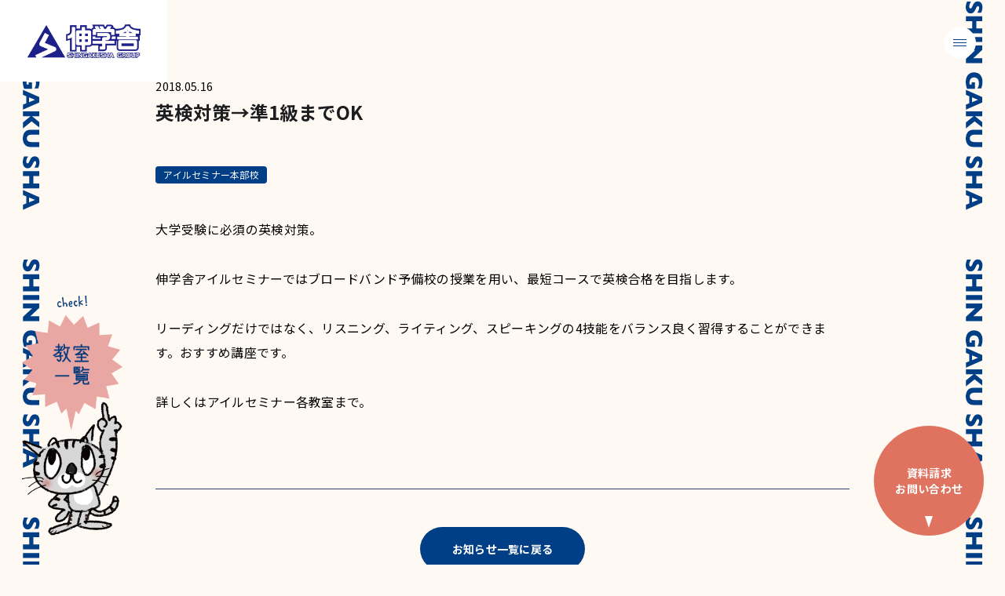

--- FILE ---
content_type: text/html; charset=UTF-8
request_url: http://www.shingakusha-gp.co.jp/2018/05/16/%E8%8B%B1%E6%A4%9C%E5%AF%BE%E7%AD%96%E2%86%92%E6%BA%961%E7%B4%9A%E3%81%BE%E3%81%A7ok/
body_size: 12195
content:
<!DOCTYPE html>
<html lang="ja">

<head prefix="og: http://ogp.me/ns#">
  <meta charset="UTF-8">
<meta name="viewport" content="width=device-width,initial-scale=1">

  <!-- Google Tag Manager -->
  <script>(function (w, d, s, l, i) {
      w[l] = w[l] || []; w[l].push({
          'gtm.start':
              new Date().getTime(), event: 'gtm.js'
      }); var f = d.getElementsByTagName(s)[0],
          j = d.createElement(s), dl = l != 'dataLayer' ? '&l=' + l : ''; j.async = true; j.src =
              'https://www.googletagmanager.com/gtm.js?id=' + i + dl; f.parentNode.insertBefore(j, f);
  })(window, document, 'script', 'dataLayer', 'GTM-KLJHZHZ8');</script>
  <!-- End Google Tag Manager -->
    <script>
  (function() {
    function main(aTags) {
      var cdn_url = 'https://cdn.formaid.jp/js/index.min.js';
      var clickTargets = [
        {
          regexUrls: ['https://www.shingakusha-gp.co.jp/contact'],  // 対象のURLの正規表現
          scenarioId: 'b14d0a1e-12e5-4ca5-ab95-a0453e1ecf17',
          displayMode: 'modal',
          showBanner: false,
          zIndex: 100000,
          formaidOpenEventName: 'formaid_お問い合わせopen',
          formaidShowitemEventName: '',
          formaidAnsweritemEventName: '',
          formaidShowConfirmEventName: '',
          formaidCvEventName: 'formaid_お問い合わせcv',
          aTags: [],
          id: Math.random().toString(32).substring(2),
        }
      ];

      // 対象のaタグをclickTargetに追加
      clickTargets.forEach(function (clickTarget) {
        aTags.forEach(function (aTag) {
          // すでに処理済みのaTagはスキップする
          if (aTag.getAttribute('formaid-processed') === 'true') {
            return;
          }

          var absoluteUrl = new URL(aTag.href, document.location.href);

          // gtm_debugを削除
          absoluteUrl.searchParams.delete("gtm_debug");

          var isMatch = clickTarget['regexUrls'].some(function (regex) {
            return RegExp(regex).test(decodeURIComponent(absoluteUrl.href));
          })
          if (isMatch) {
            clickTarget.aTags.push(aTag);
            // aTagが処理済みであることを示すフラグをセット
            aTag.setAttribute('formaid-processed', 'true');
          }
        });
      });

      // 対象が1件も存在しない場合はformaidを読み込む前に終了
      if (!(clickTargets.some(function (clickTarget) {
        return clickTarget.aTags.length > 0;
      }))) {
        return;
      }

      // formaidが読み込まれていない場合は読み込みを行ってから設定する
      var styleElement = document.createElement('style');
      var scriptElement = document.querySelector('script[src="' + cdn_url + '"]');
      if (scriptElement == null) {
        scriptElement = document.createElement('script');
        scriptElement.src = cdn_url;
        document.head.appendChild(scriptElement);
      }

      if (typeof formaid === 'undefined') {
        scriptElement.addEventListener('load', function () {
          clickTargets.forEach(function (clickTarget) {
            initFormaid(clickTarget, styleElement);
          });
        });
      } else {
        clickTargets.forEach(function (clickTarget) {
          initFormaid(clickTarget, styleElement);
        });
      }
      document.head.appendChild(styleElement);
    }

    function initFormaid(clickTarget, styleElement) {
      // 対象のaタグがなければ終了
      if (clickTarget.aTags.length === 0) {
        return;
      }

      var form = document.getElementById(clickTarget.id);
      // formが読み込まれていない場合、formaidのスクリプトを読み込む
      if (form === null) {
        form = formaid.launch({
          id: clickTarget.id,
          scenarioId: clickTarget['scenarioId'],
          opened: clickTarget['opened'],
          displayMode: clickTarget['displayMode'],
          zIndex: clickTarget['zIndex'],
        });
      }

      // 対象のバナーを非表示にするスタイルを追加
      if (!clickTarget['showBanner']) {
        styleElement.innerHTML += '#formaid-frame-' + clickTarget.id + ':not(.formaid-opened) { height: 0 !important; }\n';
      }

      // 対象のaタグに対してformaidを開閉するクリックイベントを設定
      function formaidToggle(e) {
        e.preventDefault();
        e.stopPropagation();
        form.toggle();
      }

      clickTarget.aTags.forEach(function (aTag) {
        aTag.addEventListener('click', formaidToggle, true);
      });

      // formaidの各種イベントトラッキングを設定
      var elm = form.element;

      elm.addEventListener('formaidopen', function formaidOpen(e) {
        console.log('formaidopen');
        var params = {
          event: clickTarget['formaidOpenEventName'],
          scenarioId: e.detail.scenarioId
        };
        dataLayer = window.dataLayer || [];
        dataLayer.push(params);
        elm.removeEventListener('formaidopen', formaidOpen);
      });

      elm.addEventListener('formaidshowitem', function formaidShowitem(e) {
        console.log('formaidshowitem');
        var params = {
          event: clickTarget['formaidShowitemEventName'],
          scenarioId: e.detail.scenarioId
        };
        dataLayer = window.dataLayer || [];
        dataLayer.push(params);
        elm.removeEventListener('formaidshowitem', formaidShowitem);
      });

      elm.addEventListener('formaidansweritem', function formaidAnsweritem (e) {
        console.log('formaidansweritem');
        var params = {
          event: clickTarget['formaidAnsweritemEventName'],
          scenarioId: e.detail.scenarioId
        };
        dataLayer = window.dataLayer || [];
        dataLayer.push(params);
        elm.removeEventListener('formaidansweritem', formaidAnsweritem);
      });

      elm.addEventListener('formaidshowconfirm', function formaidShowConfirm(e) {
        console.log('formaidshowconfirm');
        var params = {
          event: clickTarget['formaidShowConfirmEventName'],
          scenarioId: e.detail.scenarioId
        };
        dataLayer = window.dataLayer || [];
        dataLayer.push(params);
        elm.removeEventListener('formaidshowconfirm', formaidShowConfirm);
      });

      elm.addEventListener('formaidcomplete', function formaidComplete(e) {
        console.log('formaidcomplete');
        var params = Object.keys(e.detail.data.values).flatMap(function (key) {
          var item = e.detail.data.values[key];
          return Object.keys(item).filter(function (k) {
            return k.endsWith(':id') || k.endsWith(':名称');
          }).map(function (iKey) {
            var ret = {};
            ret[key + ':' + iKey] = item[iKey] != null ? item[iKey].join(',') : '';
            return ret;
          });
        }).reduce(function (ret, value) {
          Object.keys(value).forEach(function (key) {
            ret[key] = value[key];
          })
          return ret;
        }, {
          event: clickTarget['formaidCvEventName'],
          scenarioId: e.detail.scenarioId
        });
        dataLayer = window.dataLayer || [];
        dataLayer.push(params);
        elm.removeEventListener('formaidcomplete', formaidComplete);
      });

      return true;
    }

    // DOMの読み込みが完了していない場合は、DOMContentLoadedイベントを待ってから実行する
    if (document.readyState === 'loading') {
      document.addEventListener('DOMContentLoaded', function () {
        main(document.querySelectorAll('a'));
      });
    } else {
      main(document.querySelectorAll('a'));
    }
    var observer = new MutationObserver(function (list, observer) {
      var aTags = [];

      list.forEach(function (mutation) {
        if (mutation.type !== 'childList') return;

        mutation.addedNodes.forEach(function (node) {
          findATags(node, aTags);
        });
      });

      if (aTags.length > 0) {
        console.log(aTags);
        main(aTags);
      }
    });

    function findATags(node, aTags) {
      if (node.nodeType !== Node.ELEMENT_NODE) return;

      if (node.tagName.toLowerCase() === 'a') {
        aTags.push(node);
      }

      node.childNodes.forEach(function (childNode) {
        findATags(childNode, aTags);
      });
    }
    observer.observe(document.body, {childList: true, subtree: true});
  })();
</script>
<!-- ogp -->
<meta property="og:locale" content="ja_JP" />
<meta property="og:site_name" content="伸学舎" />
<meta property="og:title" content="英検対策→準1級までOK &#8211; 伸学舎" />
<meta property="og:url" content="https://www.shingakusha-gp.co.jp/2018/05/16/%e8%8b%b1%e6%a4%9c%e5%af%be%e7%ad%96%e2%86%92%e6%ba%961%e7%b4%9a%e3%81%be%e3%81%a7ok/" />
<meta property="og:type" content="article" />
<meta property="og:image" content="http://www.shingakusha-gp.co.jp/wp-content/themes/shingakusha/assets/images/shingakusha/ogp.png" />
<meta name="twitter:card" content="summary_large_image" />

<!-- icon -->
<link rel="shortcut icon" href="http://www.shingakusha-gp.co.jp/wp-content/themes/shingakusha/favicon.ico">
<link rel="icon" type="image/png" sizes="256x256" href="http://www.shingakusha-gp.co.jp/wp-content/themes/shingakusha/android-chrome-512x512.png">
<link rel="apple-touch-icon" href="http://www.shingakusha-gp.co.jp/wp-content/themes/shingakusha/apple-touch-icon.png">
<link rel="manifest" href="http://www.shingakusha-gp.co.jp/wp-content/themes/shingakusha/site.webmanifest"  crossorigin="use-credentials">


  <title>英検対策→準1級までOK &#8211; 伸学舎</title>
<meta name='robots' content='max-image-preview:large' />
<link rel="alternate" type="application/rss+xml" title="伸学舎 &raquo; 英検対策→準1級までOK のコメントのフィード" href="https://www.shingakusha-gp.co.jp/2018/05/16/%e8%8b%b1%e6%a4%9c%e5%af%be%e7%ad%96%e2%86%92%e6%ba%961%e7%b4%9a%e3%81%be%e3%81%a7ok/feed/" />
<link rel="alternate" title="oEmbed (JSON)" type="application/json+oembed" href="https://www.shingakusha-gp.co.jp/wp-json/oembed/1.0/embed?url=https%3A%2F%2Fwww.shingakusha-gp.co.jp%2F2018%2F05%2F16%2F%25e8%258b%25b1%25e6%25a4%259c%25e5%25af%25be%25e7%25ad%2596%25e2%2586%2592%25e6%25ba%25961%25e7%25b4%259a%25e3%2581%25be%25e3%2581%25a7ok%2F" />
<link rel="alternate" title="oEmbed (XML)" type="text/xml+oembed" href="https://www.shingakusha-gp.co.jp/wp-json/oembed/1.0/embed?url=https%3A%2F%2Fwww.shingakusha-gp.co.jp%2F2018%2F05%2F16%2F%25e8%258b%25b1%25e6%25a4%259c%25e5%25af%25be%25e7%25ad%2596%25e2%2586%2592%25e6%25ba%25961%25e7%25b4%259a%25e3%2581%25be%25e3%2581%25a7ok%2F&#038;format=xml" />
<style id='wp-img-auto-sizes-contain-inline-css' type='text/css'>
img:is([sizes=auto i],[sizes^="auto," i]){contain-intrinsic-size:3000px 1500px}
/*# sourceURL=wp-img-auto-sizes-contain-inline-css */
</style>
<style id='wp-emoji-styles-inline-css' type='text/css'>

	img.wp-smiley, img.emoji {
		display: inline !important;
		border: none !important;
		box-shadow: none !important;
		height: 1em !important;
		width: 1em !important;
		margin: 0 0.07em !important;
		vertical-align: -0.1em !important;
		background: none !important;
		padding: 0 !important;
	}
/*# sourceURL=wp-emoji-styles-inline-css */
</style>
<style id='wp-block-library-inline-css' type='text/css'>
:root{--wp-block-synced-color:#7a00df;--wp-block-synced-color--rgb:122,0,223;--wp-bound-block-color:var(--wp-block-synced-color);--wp-editor-canvas-background:#ddd;--wp-admin-theme-color:#007cba;--wp-admin-theme-color--rgb:0,124,186;--wp-admin-theme-color-darker-10:#006ba1;--wp-admin-theme-color-darker-10--rgb:0,107,160.5;--wp-admin-theme-color-darker-20:#005a87;--wp-admin-theme-color-darker-20--rgb:0,90,135;--wp-admin-border-width-focus:2px}@media (min-resolution:192dpi){:root{--wp-admin-border-width-focus:1.5px}}.wp-element-button{cursor:pointer}:root .has-very-light-gray-background-color{background-color:#eee}:root .has-very-dark-gray-background-color{background-color:#313131}:root .has-very-light-gray-color{color:#eee}:root .has-very-dark-gray-color{color:#313131}:root .has-vivid-green-cyan-to-vivid-cyan-blue-gradient-background{background:linear-gradient(135deg,#00d084,#0693e3)}:root .has-purple-crush-gradient-background{background:linear-gradient(135deg,#34e2e4,#4721fb 50%,#ab1dfe)}:root .has-hazy-dawn-gradient-background{background:linear-gradient(135deg,#faaca8,#dad0ec)}:root .has-subdued-olive-gradient-background{background:linear-gradient(135deg,#fafae1,#67a671)}:root .has-atomic-cream-gradient-background{background:linear-gradient(135deg,#fdd79a,#004a59)}:root .has-nightshade-gradient-background{background:linear-gradient(135deg,#330968,#31cdcf)}:root .has-midnight-gradient-background{background:linear-gradient(135deg,#020381,#2874fc)}:root{--wp--preset--font-size--normal:16px;--wp--preset--font-size--huge:42px}.has-regular-font-size{font-size:1em}.has-larger-font-size{font-size:2.625em}.has-normal-font-size{font-size:var(--wp--preset--font-size--normal)}.has-huge-font-size{font-size:var(--wp--preset--font-size--huge)}.has-text-align-center{text-align:center}.has-text-align-left{text-align:left}.has-text-align-right{text-align:right}.has-fit-text{white-space:nowrap!important}#end-resizable-editor-section{display:none}.aligncenter{clear:both}.items-justified-left{justify-content:flex-start}.items-justified-center{justify-content:center}.items-justified-right{justify-content:flex-end}.items-justified-space-between{justify-content:space-between}.screen-reader-text{border:0;clip-path:inset(50%);height:1px;margin:-1px;overflow:hidden;padding:0;position:absolute;width:1px;word-wrap:normal!important}.screen-reader-text:focus{background-color:#ddd;clip-path:none;color:#444;display:block;font-size:1em;height:auto;left:5px;line-height:normal;padding:15px 23px 14px;text-decoration:none;top:5px;width:auto;z-index:100000}html :where(.has-border-color){border-style:solid}html :where([style*=border-top-color]){border-top-style:solid}html :where([style*=border-right-color]){border-right-style:solid}html :where([style*=border-bottom-color]){border-bottom-style:solid}html :where([style*=border-left-color]){border-left-style:solid}html :where([style*=border-width]){border-style:solid}html :where([style*=border-top-width]){border-top-style:solid}html :where([style*=border-right-width]){border-right-style:solid}html :where([style*=border-bottom-width]){border-bottom-style:solid}html :where([style*=border-left-width]){border-left-style:solid}html :where(img[class*=wp-image-]){height:auto;max-width:100%}:where(figure){margin:0 0 1em}html :where(.is-position-sticky){--wp-admin--admin-bar--position-offset:var(--wp-admin--admin-bar--height,0px)}@media screen and (max-width:600px){html :where(.is-position-sticky){--wp-admin--admin-bar--position-offset:0px}}

/*# sourceURL=wp-block-library-inline-css */
</style><style id='global-styles-inline-css' type='text/css'>
:root{--wp--preset--aspect-ratio--square: 1;--wp--preset--aspect-ratio--4-3: 4/3;--wp--preset--aspect-ratio--3-4: 3/4;--wp--preset--aspect-ratio--3-2: 3/2;--wp--preset--aspect-ratio--2-3: 2/3;--wp--preset--aspect-ratio--16-9: 16/9;--wp--preset--aspect-ratio--9-16: 9/16;--wp--preset--color--black: #000000;--wp--preset--color--cyan-bluish-gray: #abb8c3;--wp--preset--color--white: #ffffff;--wp--preset--color--pale-pink: #f78da7;--wp--preset--color--vivid-red: #cf2e2e;--wp--preset--color--luminous-vivid-orange: #ff6900;--wp--preset--color--luminous-vivid-amber: #fcb900;--wp--preset--color--light-green-cyan: #7bdcb5;--wp--preset--color--vivid-green-cyan: #00d084;--wp--preset--color--pale-cyan-blue: #8ed1fc;--wp--preset--color--vivid-cyan-blue: #0693e3;--wp--preset--color--vivid-purple: #9b51e0;--wp--preset--gradient--vivid-cyan-blue-to-vivid-purple: linear-gradient(135deg,rgb(6,147,227) 0%,rgb(155,81,224) 100%);--wp--preset--gradient--light-green-cyan-to-vivid-green-cyan: linear-gradient(135deg,rgb(122,220,180) 0%,rgb(0,208,130) 100%);--wp--preset--gradient--luminous-vivid-amber-to-luminous-vivid-orange: linear-gradient(135deg,rgb(252,185,0) 0%,rgb(255,105,0) 100%);--wp--preset--gradient--luminous-vivid-orange-to-vivid-red: linear-gradient(135deg,rgb(255,105,0) 0%,rgb(207,46,46) 100%);--wp--preset--gradient--very-light-gray-to-cyan-bluish-gray: linear-gradient(135deg,rgb(238,238,238) 0%,rgb(169,184,195) 100%);--wp--preset--gradient--cool-to-warm-spectrum: linear-gradient(135deg,rgb(74,234,220) 0%,rgb(151,120,209) 20%,rgb(207,42,186) 40%,rgb(238,44,130) 60%,rgb(251,105,98) 80%,rgb(254,248,76) 100%);--wp--preset--gradient--blush-light-purple: linear-gradient(135deg,rgb(255,206,236) 0%,rgb(152,150,240) 100%);--wp--preset--gradient--blush-bordeaux: linear-gradient(135deg,rgb(254,205,165) 0%,rgb(254,45,45) 50%,rgb(107,0,62) 100%);--wp--preset--gradient--luminous-dusk: linear-gradient(135deg,rgb(255,203,112) 0%,rgb(199,81,192) 50%,rgb(65,88,208) 100%);--wp--preset--gradient--pale-ocean: linear-gradient(135deg,rgb(255,245,203) 0%,rgb(182,227,212) 50%,rgb(51,167,181) 100%);--wp--preset--gradient--electric-grass: linear-gradient(135deg,rgb(202,248,128) 0%,rgb(113,206,126) 100%);--wp--preset--gradient--midnight: linear-gradient(135deg,rgb(2,3,129) 0%,rgb(40,116,252) 100%);--wp--preset--font-size--small: 13px;--wp--preset--font-size--medium: 20px;--wp--preset--font-size--large: 36px;--wp--preset--font-size--x-large: 42px;--wp--preset--spacing--20: 0.44rem;--wp--preset--spacing--30: 0.67rem;--wp--preset--spacing--40: 1rem;--wp--preset--spacing--50: 1.5rem;--wp--preset--spacing--60: 2.25rem;--wp--preset--spacing--70: 3.38rem;--wp--preset--spacing--80: 5.06rem;--wp--preset--shadow--natural: 6px 6px 9px rgba(0, 0, 0, 0.2);--wp--preset--shadow--deep: 12px 12px 50px rgba(0, 0, 0, 0.4);--wp--preset--shadow--sharp: 6px 6px 0px rgba(0, 0, 0, 0.2);--wp--preset--shadow--outlined: 6px 6px 0px -3px rgb(255, 255, 255), 6px 6px rgb(0, 0, 0);--wp--preset--shadow--crisp: 6px 6px 0px rgb(0, 0, 0);}:root { --wp--style--global--content-size: 900px;--wp--style--global--wide-size: 900px; }:where(body) { margin: 0; }.wp-site-blocks > .alignleft { float: left; margin-right: 2em; }.wp-site-blocks > .alignright { float: right; margin-left: 2em; }.wp-site-blocks > .aligncenter { justify-content: center; margin-left: auto; margin-right: auto; }:where(.is-layout-flex){gap: 0.5em;}:where(.is-layout-grid){gap: 0.5em;}.is-layout-flow > .alignleft{float: left;margin-inline-start: 0;margin-inline-end: 2em;}.is-layout-flow > .alignright{float: right;margin-inline-start: 2em;margin-inline-end: 0;}.is-layout-flow > .aligncenter{margin-left: auto !important;margin-right: auto !important;}.is-layout-constrained > .alignleft{float: left;margin-inline-start: 0;margin-inline-end: 2em;}.is-layout-constrained > .alignright{float: right;margin-inline-start: 2em;margin-inline-end: 0;}.is-layout-constrained > .aligncenter{margin-left: auto !important;margin-right: auto !important;}.is-layout-constrained > :where(:not(.alignleft):not(.alignright):not(.alignfull)){max-width: var(--wp--style--global--content-size);margin-left: auto !important;margin-right: auto !important;}.is-layout-constrained > .alignwide{max-width: var(--wp--style--global--wide-size);}body .is-layout-flex{display: flex;}.is-layout-flex{flex-wrap: wrap;align-items: center;}.is-layout-flex > :is(*, div){margin: 0;}body .is-layout-grid{display: grid;}.is-layout-grid > :is(*, div){margin: 0;}body{font-family: -apple-system,BlinkMacSystemFont,Segoe UI,Roboto,Oxygen-Sans,Ubuntu,Cantarell,Helvetica Neue,sans-serif;padding-top: 0px;padding-right: 0px;padding-bottom: 0px;padding-left: 0px;}a:where(:not(.wp-element-button)){text-decoration: underline;}:root :where(.wp-element-button, .wp-block-button__link){background-color: #32373c;border-width: 0;color: #fff;font-family: inherit;font-size: inherit;font-style: inherit;font-weight: inherit;letter-spacing: inherit;line-height: inherit;padding-top: calc(0.667em + 2px);padding-right: calc(1.333em + 2px);padding-bottom: calc(0.667em + 2px);padding-left: calc(1.333em + 2px);text-decoration: none;text-transform: inherit;}.has-black-color{color: var(--wp--preset--color--black) !important;}.has-cyan-bluish-gray-color{color: var(--wp--preset--color--cyan-bluish-gray) !important;}.has-white-color{color: var(--wp--preset--color--white) !important;}.has-pale-pink-color{color: var(--wp--preset--color--pale-pink) !important;}.has-vivid-red-color{color: var(--wp--preset--color--vivid-red) !important;}.has-luminous-vivid-orange-color{color: var(--wp--preset--color--luminous-vivid-orange) !important;}.has-luminous-vivid-amber-color{color: var(--wp--preset--color--luminous-vivid-amber) !important;}.has-light-green-cyan-color{color: var(--wp--preset--color--light-green-cyan) !important;}.has-vivid-green-cyan-color{color: var(--wp--preset--color--vivid-green-cyan) !important;}.has-pale-cyan-blue-color{color: var(--wp--preset--color--pale-cyan-blue) !important;}.has-vivid-cyan-blue-color{color: var(--wp--preset--color--vivid-cyan-blue) !important;}.has-vivid-purple-color{color: var(--wp--preset--color--vivid-purple) !important;}.has-black-background-color{background-color: var(--wp--preset--color--black) !important;}.has-cyan-bluish-gray-background-color{background-color: var(--wp--preset--color--cyan-bluish-gray) !important;}.has-white-background-color{background-color: var(--wp--preset--color--white) !important;}.has-pale-pink-background-color{background-color: var(--wp--preset--color--pale-pink) !important;}.has-vivid-red-background-color{background-color: var(--wp--preset--color--vivid-red) !important;}.has-luminous-vivid-orange-background-color{background-color: var(--wp--preset--color--luminous-vivid-orange) !important;}.has-luminous-vivid-amber-background-color{background-color: var(--wp--preset--color--luminous-vivid-amber) !important;}.has-light-green-cyan-background-color{background-color: var(--wp--preset--color--light-green-cyan) !important;}.has-vivid-green-cyan-background-color{background-color: var(--wp--preset--color--vivid-green-cyan) !important;}.has-pale-cyan-blue-background-color{background-color: var(--wp--preset--color--pale-cyan-blue) !important;}.has-vivid-cyan-blue-background-color{background-color: var(--wp--preset--color--vivid-cyan-blue) !important;}.has-vivid-purple-background-color{background-color: var(--wp--preset--color--vivid-purple) !important;}.has-black-border-color{border-color: var(--wp--preset--color--black) !important;}.has-cyan-bluish-gray-border-color{border-color: var(--wp--preset--color--cyan-bluish-gray) !important;}.has-white-border-color{border-color: var(--wp--preset--color--white) !important;}.has-pale-pink-border-color{border-color: var(--wp--preset--color--pale-pink) !important;}.has-vivid-red-border-color{border-color: var(--wp--preset--color--vivid-red) !important;}.has-luminous-vivid-orange-border-color{border-color: var(--wp--preset--color--luminous-vivid-orange) !important;}.has-luminous-vivid-amber-border-color{border-color: var(--wp--preset--color--luminous-vivid-amber) !important;}.has-light-green-cyan-border-color{border-color: var(--wp--preset--color--light-green-cyan) !important;}.has-vivid-green-cyan-border-color{border-color: var(--wp--preset--color--vivid-green-cyan) !important;}.has-pale-cyan-blue-border-color{border-color: var(--wp--preset--color--pale-cyan-blue) !important;}.has-vivid-cyan-blue-border-color{border-color: var(--wp--preset--color--vivid-cyan-blue) !important;}.has-vivid-purple-border-color{border-color: var(--wp--preset--color--vivid-purple) !important;}.has-vivid-cyan-blue-to-vivid-purple-gradient-background{background: var(--wp--preset--gradient--vivid-cyan-blue-to-vivid-purple) !important;}.has-light-green-cyan-to-vivid-green-cyan-gradient-background{background: var(--wp--preset--gradient--light-green-cyan-to-vivid-green-cyan) !important;}.has-luminous-vivid-amber-to-luminous-vivid-orange-gradient-background{background: var(--wp--preset--gradient--luminous-vivid-amber-to-luminous-vivid-orange) !important;}.has-luminous-vivid-orange-to-vivid-red-gradient-background{background: var(--wp--preset--gradient--luminous-vivid-orange-to-vivid-red) !important;}.has-very-light-gray-to-cyan-bluish-gray-gradient-background{background: var(--wp--preset--gradient--very-light-gray-to-cyan-bluish-gray) !important;}.has-cool-to-warm-spectrum-gradient-background{background: var(--wp--preset--gradient--cool-to-warm-spectrum) !important;}.has-blush-light-purple-gradient-background{background: var(--wp--preset--gradient--blush-light-purple) !important;}.has-blush-bordeaux-gradient-background{background: var(--wp--preset--gradient--blush-bordeaux) !important;}.has-luminous-dusk-gradient-background{background: var(--wp--preset--gradient--luminous-dusk) !important;}.has-pale-ocean-gradient-background{background: var(--wp--preset--gradient--pale-ocean) !important;}.has-electric-grass-gradient-background{background: var(--wp--preset--gradient--electric-grass) !important;}.has-midnight-gradient-background{background: var(--wp--preset--gradient--midnight) !important;}.has-small-font-size{font-size: var(--wp--preset--font-size--small) !important;}.has-medium-font-size{font-size: var(--wp--preset--font-size--medium) !important;}.has-large-font-size{font-size: var(--wp--preset--font-size--large) !important;}.has-x-large-font-size{font-size: var(--wp--preset--font-size--x-large) !important;}
/*# sourceURL=global-styles-inline-css */
</style>

<link rel='stylesheet' id='theme-main-styles-css' href='http://www.shingakusha-gp.co.jp/wp-content/themes/shingakusha/assets/bundled/styles/scripts.e9d82294681af1cd28ad.css?ver=6.9' type='text/css' media='all' />
<link rel="https://api.w.org/" href="https://www.shingakusha-gp.co.jp/wp-json/" /><link rel="alternate" title="JSON" type="application/json" href="https://www.shingakusha-gp.co.jp/wp-json/wp/v2/posts/4390" /><link rel="EditURI" type="application/rsd+xml" title="RSD" href="https://www.shingakusha-gp.co.jp/xmlrpc.php?rsd" />
<meta name="generator" content="WordPress 6.9" />
<link rel="canonical" href="https://www.shingakusha-gp.co.jp/2018/05/16/%e8%8b%b1%e6%a4%9c%e5%af%be%e7%ad%96%e2%86%92%e6%ba%961%e7%b4%9a%e3%81%be%e3%81%a7ok/" />
<link rel='shortlink' href='https://www.shingakusha-gp.co.jp/?p=4390' />
</head>

<body class="wp-singular post-template-default single single-post postid-4390 single-format-standard wp-theme-shingakusha">


  <!-- Google Tag Manager (noscript) -->
  <noscript><iframe src="https://www.googletagmanager.com/ns.html?id=GTM-KLJHZHZ8" height="0" width="0" style="display:none;visibility:hidden"></iframe></noscript>
  <!-- End Google Tag Manager (noscript) -->
  
  <nav class="nav-sp js-navSp">
  <div class="section__inner">
    <div class="nav-sp__container">
      <div  class="nav-sp__scroll">
        <nav class="nav-content nav-content--main">
  <ul class="nav-content__list">

    
    <li class="">
      <a href="https://www.shingakusha-gp.co.jp/"  class="nav-content__item nav-content__item--main">
        <span class="nav-content__label">TOP</span>
      </a>
    </li>
    
    <li class="">
      <a href="https://www.shingakusha-gp.co.jp/about/"  class="nav-content__item nav-content__item--main">
        <span class="nav-content__label">伸学舎について</span>
      </a>
    </li>
    
    <li class="">
      <a href="https://www.shingakusha-gp.co.jp/lecturer/"  class="nav-content__item nav-content__item--main">
        <span class="nav-content__label">講師紹介</span>
      </a>
    </li>
    
    <li class="">
      <a href="https://www.shingakusha-gp.co.jp/to-kid/"  class="nav-content__item nav-content__item--main">
        <span class="nav-content__label">キッズ</span>
      </a>
    </li>
    
    <li class="">
      <a href="https://www.shingakusha-gp.co.jp/to-elementary-school/"  class="nav-content__item nav-content__item--main">
        <span class="nav-content__label">小学部</span>
      </a>
    </li>
    
    <li class="">
      <a href="https://www.shingakusha-gp.co.jp/to-middle-school/"  class="nav-content__item nav-content__item--main">
        <span class="nav-content__label">中学部</span>
      </a>
    </li>
    
    <li class="">
      <a href="https://www.shingakusha-gp.co.jp/to-high-school/"  class="nav-content__item nav-content__item--main">
        <span class="nav-content__label">高校部</span>
      </a>
    </li>
    
    <li class="">
      <a href="https://www.shingakusha-gp.co.jp/classroom/"  class="nav-content__item nav-content__item--main">
        <span class="nav-content__label">校舎案内</span>
      </a>
    </li>
    
    <li class="">
      <a href="https://www.shingakusha-gp.co.jp/notice/"  class="nav-content__item nav-content__item--main">
        <span class="nav-content__label">伸学舎からのお知らせ</span>
      </a>
    </li>
    
    <li class="">
      <a href="https://www.shingakusha-gp.co.jp/performance/"  class="nav-content__item nav-content__item--main">
        <span class="nav-content__label">合格実績</span>
      </a>
    </li>
    
    <li class="">
      <a href="https://www.shingakusha-gp.co.jp/voice/"  class="nav-content__item nav-content__item--main">
        <span class="nav-content__label">合格者の声</span>
      </a>
    </li>
    
    <li class="">
      <a href="https://www.shingakusha-gp.co.jp/calendar/"  class="nav-content__item nav-content__item--main">
        <span class="nav-content__label">伸学舎カレンダー</span>
      </a>
    </li>
    
    <li class="">
      <a href="https://www.shingakusha-gp.co.jp/faq/"  class="nav-content__item nav-content__item--main">
        <span class="nav-content__label">よくある質問</span>
      </a>
    </li>
    
    <li class="">
      <a href="https://www.shingakusha-gp.co.jp/company/"  class="nav-content__item nav-content__item--main">
        <span class="nav-content__label">会社概要</span>
      </a>
    </li>
    
    <li class="">
      <a href="https://www.shingakusha-gp.co.jp/adopt/"  class="nav-content__item nav-content__item--main">
        <span class="nav-content__label">採用情報</span>
      </a>
    </li>
    
  </ul>
</nav>
        <div class="nav-sp__contact">
          <a href="https://www.shingakusha-gp.co.jp/contact" class="nav-sp__link">お問い合わせ</a>
          <div class="nav-sp__chara">
          
 <div class="character character-- character--menu">
        <img src="http://www.shingakusha-gp.co.jp/wp-content/themes/shingakusha/assets/images/shingakusha/chara/point.png" class="character__image" alt="">

</div>
          </div>
        </div>

      </div>

    </div>
  </div>

</nav>



  <nav class="school-menu js-schoolNav">
  <button class="sp-menu sp-menu--school js-schoolBtn">
  <span class="sr-only js-menuLabel">メニューを開く</span>

  <span class="sp-menu__bars sp-menu__bars--school">
    <span class="sp-menu__bar sp-menu__bar--school"></span>
    <span class="sp-menu__bar sp-menu__bar--school"></span>
    <span class="sp-menu__bar sp-menu__bar--school"></span>
  </span>
</button>

  <div class="school-menu__container">
    <div data-simplebar data-simplebar-auto-hide="false" class="school-menu__scroll">
    <ul class="school-menu__list">
                    <li class="school-menu__item">
              <h3 class="school-menu__area-header"><span class="tokushima">徳島</span><span class='rest'>市内</span></h3>
              <ul class="school-menu__sublist">
                                    <li class="school-menu__item">
                      <a href="https://www.shingakusha-gp.co.jp/classroom/head_office/" class="school-menu__link">伸学舎本部校</a>
                    </li>
                                      <li class="school-menu__item">
                      <a href="https://www.shingakusha-gp.co.jp/classroom/tamiya/" class="school-menu__link">田宮校</a>
                    </li>
                                      <li class="school-menu__item">
                      <a href="https://www.shingakusha-gp.co.jp/classroom/tsuda/" class="school-menu__link">津田校</a>
                    </li>
                                      <li class="school-menu__item">
                      <a href="https://www.shingakusha-gp.co.jp/classroom/oohara/" class="school-menu__link">大原校</a>
                    </li>
                                      <li class="school-menu__item">
                      <a href="https://www.shingakusha-gp.co.jp/classroom/kokufu/" class="school-menu__link">国府校</a>
                    </li>
                                      <li class="school-menu__item">
                      <a href="https://www.shingakusha-gp.co.jp/classroom/ill_shirouchi/" class="school-menu__link">アイルセミナー城内校</a>
                    </li>
                                                </ul>
            </li>
                        <li class="school-menu__item">
              <h3 class="school-menu__area-header"><span class="tokushima">徳島</span><span class='rest'>南部</span></h3>
              <ul class="school-menu__sublist">
                                    <li class="school-menu__item">
                      <a href="https://www.shingakusha-gp.co.jp/classroom/komatsushima/" class="school-menu__link">小松島校</a>
                    </li>
                                      <li class="school-menu__item">
                      <a href="https://www.shingakusha-gp.co.jp/classroom/hanoura/" class="school-menu__link">羽ノ浦校</a>
                    </li>
                                      <li class="school-menu__item">
                      <a href="https://www.shingakusha-gp.co.jp/classroom/ill_south/" class="school-menu__link">アイルセミナー南校</a>
                    </li>
                                                </ul>
            </li>
                        <li class="school-menu__item">
              <h3 class="school-menu__area-header"><span class="tokushima">徳島</span><span class='rest'>北部</span></h3>
              <ul class="school-menu__sublist">
                                    <li class="school-menu__item">
                      <a href="https://www.shingakusha-gp.co.jp/classroom/aizumi/" class="school-menu__link">藍住校</a>
                    </li>
                                      <li class="school-menu__item">
                      <a href="https://www.shingakusha-gp.co.jp/classroom/kitajima/" class="school-menu__link">北島校</a>
                    </li>
                                      <li class="school-menu__item">
                      <a href="https://www.shingakusha-gp.co.jp/classroom/matsushige/" class="school-menu__link">松茂校</a>
                    </li>
                                      <li class="school-menu__item">
                      <a href="https://www.shingakusha-gp.co.jp/classroom/ill_north/" class="school-menu__link">アイルセミナー北校</a>
                    </li>
                                                </ul>
            </li>
                        <li class="school-menu__item">
              <h3 class="school-menu__area-header"><span class="tokushima">徳島</span><span class='rest'>西部</span></h3>
              <ul class="school-menu__sublist">
                                    <li class="school-menu__item">
                      <a href="https://www.shingakusha-gp.co.jp/classroom/ishii/" class="school-menu__link">石井校</a>
                    </li>
                                                </ul>
            </li>
            
            </ul>
    </div>

  </div>

</nav>
  
<nav class="nav__container nav__container--normal">
  
<nav class="js-logo header__logo header__logo--nav">
  <a href="https://www.shingakusha-gp.co.jp">
    <p class="logo">
      <img src="http://www.shingakusha-gp.co.jp/wp-content/themes/shingakusha/assets/images/shingakusha/logo/logo-clear.png" class="logo__image" alt="伸学舎">
    </p>
  </a>
</nav>


</nav>
<button class="sp-menu sp-menu-- js-menuBtn">
  <span class="sr-only js-menuLabel">メニューを開く</span>

  <span class="sp-menu__bars sp-menu__bars--">
    <span class="sp-menu__bar sp-menu__bar--"></span>
    <span class="sp-menu__bar sp-menu__bar--"></span>
    <span class="sp-menu__bar sp-menu__bar--"></span>
  </span>
</button>
<div class="js-menu-overlay nav__overlay"></div>
<div class="js-school-overlay nav__overlay nav__overlay--school"></div>
  <a id="js-cta" href="https://www.shingakusha-gp.co.jp/contact" class="btn-cta">
<div class="btn-cta__container">

  <div class="btn-cta__inner">
    <p class="btn-cta__label">資料請求<br>お問い合わせ</p>
  </div>
</div>
</a>
  <nav class="mobile-cta">
  <button class="js-schoolBtn mobile-cta__item mobile-cta__item--classroom">
    <span class="mobile-cta__label">教室一覧</span>
  </button>
  <a class="mobile-cta__item mobile-cta__item--contact" href="https://www.shingakusha-gp.co.jp/contact">
    <span class="mobile-cta__label">資料請求・お問い合わせ</span>
  </a>
</nav>

  
<button class="js-schoolBtn btn-school">
<span class="btn-school__container">

  <img src="http://www.shingakusha-gp.co.jp/wp-content/themes/shingakusha/assets/images/shingakusha/cta/bubble.png" class="btn-school__bubble" alt="教室一覧">
  <img src="http://www.shingakusha-gp.co.jp/wp-content/themes/shingakusha/assets/images/shingakusha/cta/cat.png" class="btn-school__chara" alt="check!">

</span>
</button>

<div id="content">

<section class="section">
  <div class="section__inner blog-layout blog-layout--single">
    <div class="blog-layout__container blog-layout__container--single">
      <div class="blog-layout__main blog-layout__main--single">
        <header class="section">
  <div class="section__inner blog-header blog-header--">

    <div class="blog-header__container ">
        <div class="blog-header__content">
          <div class="blog-header__meta">
            <p class="blog-header__date">
              2018.05.16            </p>
          </div>
          <h1 class="blog-header__title">英検対策→準1級までOK</h1>

        </div>
                <div class="blog-header__categories">
                  <a href=" https://www.shingakusha-gp.co.jp/category/head_office/" class="blog-header__category">アイルセミナー本部校</a>
                      </div>
    </div>
  </div>

</header>
                  <section class="article">
  <div class="article__container">

    <div class="article__content-wrapper">

      <div class="article__content">
        
				<p>大学受験に必須の英検対策。</p><p>伸学舎アイルセミナーではブロードバンド予備校の授業を用い、最短コースで英検合格を目指します。</p><p>リーディングだけではなく、リスニング、ライティング、スピーキングの4技能をバランス良く習得することができます。おすすめ講座です。</p><p>詳しくはアイルセミナー各教室まで。</p><p>&nbsp;</p>		      </div>
    </div>

  </div>
</section>

        
      </div>
      <div class="blog-layout__link-container">
        <a href="https://www.shingakusha-gp.co.jp/notice/" class="blog-layout__link">お知らせ一覧に戻る</a>
      </div>

    </div>

  </div>
</section>

</div>
<section class="section banner">
  <div class="section__inner">
    <div class="banner__container">
      <img src="http://www.shingakusha-gp.co.jp/wp-content/themes/shingakusha/assets/images/shingakusha/banner/footer-banner.jpg" class="" alt="授業風景">
    </div>
  </div>
</section>
<footer class="section footer">
  <div class="section__inner">
    <div class="footer__container">

      <a href="https://www.shingakusha-gp.co.jp" class="footer__logo">
        <img src="http://www.shingakusha-gp.co.jp/wp-content/themes/shingakusha/assets/images/shingakusha/logo/logo-clear.png" alt="伸学舎">
      </a>
      <nav class="nav-content nav-content--footer">
  <ul class="nav-content__list">

    
    <li class="">
      <a href="https://www.shingakusha-gp.co.jp/about/"  class="nav-content__item nav-content__item--footer">
        <span class="nav-content__label">伸学舎について</span>
      </a>
    </li>
    
    <li class="">
      <a href="https://www.shingakusha-gp.co.jp/lecturer/"  class="nav-content__item nav-content__item--footer">
        <span class="nav-content__label">講師紹介</span>
      </a>
    </li>
    
    <li class="">
      <a href="https://www.shingakusha-gp.co.jp/notice/"  class="nav-content__item nav-content__item--footer">
        <span class="nav-content__label">伸学舎からのお知らせ</span>
      </a>
    </li>
    
    <li class="">
      <a href="https://www.shingakusha-gp.co.jp/to-kid/"  class="nav-content__item nav-content__item--footer">
        <span class="nav-content__label">キッズ</span>
      </a>
    </li>
    
    <li class="">
      <a href="https://www.shingakusha-gp.co.jp/to-elementary-school/"  class="nav-content__item nav-content__item--footer">
        <span class="nav-content__label">小学部</span>
      </a>
    </li>
    
    <li class="">
      <a href="https://www.shingakusha-gp.co.jp/to-middle-school/"  class="nav-content__item nav-content__item--footer">
        <span class="nav-content__label">中学部</span>
      </a>
    </li>
    
    <li class="">
      <a href="https://www.shingakusha-gp.co.jp/to-high-school/"  class="nav-content__item nav-content__item--footer">
        <span class="nav-content__label">高校部</span>
      </a>
    </li>
    
    <li class="">
      <a href="https://www.shingakusha-gp.co.jp/classroom/"  class="nav-content__item nav-content__item--footer">
        <span class="nav-content__label">校舎案内</span>
      </a>
    </li>
    
    <li class="">
      <a href="https://www.shingakusha-gp.co.jp/faq/"  class="nav-content__item nav-content__item--footer">
        <span class="nav-content__label">よくある質問</span>
      </a>
    </li>
    
    <li class="">
      <a href="https://www.shingakusha-gp.co.jp/performance/"  class="nav-content__item nav-content__item--footer">
        <span class="nav-content__label">合格実績</span>
      </a>
    </li>
    
    <li class="">
      <a href="https://www.shingakusha-gp.co.jp/voice/"  class="nav-content__item nav-content__item--footer">
        <span class="nav-content__label">合格者の声</span>
      </a>
    </li>
    
    <li class="">
      <a href="https://www.shingakusha-gp.co.jp/calendar/"  class="nav-content__item nav-content__item--footer">
        <span class="nav-content__label">伸学舎カレンダー</span>
      </a>
    </li>
    
    <li class="">
      <a href="https://www.shingakusha-gp.co.jp/adopt/"  class="nav-content__item nav-content__item--footer">
        <span class="nav-content__label">採用情報</span>
      </a>
    </li>
    
  </ul>
</nav>

    </div>
  </div>
  <div class="footer__copyright-container">
    <div class="section__inner inner">
      <div class="footer__nav">
        <a href="https://www.shingakusha-gp.co.jp/privacy" class="footer__link">プライバシーポリシー</a>
        <a href="https://www.shingakusha-gp.co.jp/company" class="footer__link">会社概要</a>
      </div>

      <div class="footer__copyright">© 伸学舎</div>
    </div>
  </div>

</footer>

<script type="speculationrules">
{"prefetch":[{"source":"document","where":{"and":[{"href_matches":"/*"},{"not":{"href_matches":["/wp-*.php","/wp-admin/*","/wp-content/uploads/*","/wp-content/*","/wp-content/plugins/*","/wp-content/themes/shingakusha/*","/*\\?(.+)"]}},{"not":{"selector_matches":"a[rel~=\"nofollow\"]"}},{"not":{"selector_matches":".no-prefetch, .no-prefetch a"}}]},"eagerness":"conservative"}]}
</script>
<script type="text/javascript" src="http://www.shingakusha-gp.co.jp/wp-content/themes/shingakusha/assets/bundled/scripts/vendors.a762943c82001d2ff1a3.js?ver=1.0" id="theme-vendors-script-js"></script>
<script type="text/javascript" id="theme-main-script-js-before">
/* <![CDATA[ */
const imagePath = "http://www.shingakusha-gp.co.jp/wp-content/themes/shingakusha";
//# sourceURL=theme-main-script-js-before
/* ]]> */
</script>
<script type="text/javascript" src="http://www.shingakusha-gp.co.jp/wp-content/themes/shingakusha/assets/bundled/scripts/scripts.e9d82294681af1cd28ad.js?ver=1.0" id="theme-main-script-js"></script>
<script id="wp-emoji-settings" type="application/json">
{"baseUrl":"https://s.w.org/images/core/emoji/17.0.2/72x72/","ext":".png","svgUrl":"https://s.w.org/images/core/emoji/17.0.2/svg/","svgExt":".svg","source":{"concatemoji":"http://www.shingakusha-gp.co.jp/wp-includes/js/wp-emoji-release.min.js?ver=6.9"}}
</script>
<script type="module">
/* <![CDATA[ */
/*! This file is auto-generated */
const a=JSON.parse(document.getElementById("wp-emoji-settings").textContent),o=(window._wpemojiSettings=a,"wpEmojiSettingsSupports"),s=["flag","emoji"];function i(e){try{var t={supportTests:e,timestamp:(new Date).valueOf()};sessionStorage.setItem(o,JSON.stringify(t))}catch(e){}}function c(e,t,n){e.clearRect(0,0,e.canvas.width,e.canvas.height),e.fillText(t,0,0);t=new Uint32Array(e.getImageData(0,0,e.canvas.width,e.canvas.height).data);e.clearRect(0,0,e.canvas.width,e.canvas.height),e.fillText(n,0,0);const a=new Uint32Array(e.getImageData(0,0,e.canvas.width,e.canvas.height).data);return t.every((e,t)=>e===a[t])}function p(e,t){e.clearRect(0,0,e.canvas.width,e.canvas.height),e.fillText(t,0,0);var n=e.getImageData(16,16,1,1);for(let e=0;e<n.data.length;e++)if(0!==n.data[e])return!1;return!0}function u(e,t,n,a){switch(t){case"flag":return n(e,"\ud83c\udff3\ufe0f\u200d\u26a7\ufe0f","\ud83c\udff3\ufe0f\u200b\u26a7\ufe0f")?!1:!n(e,"\ud83c\udde8\ud83c\uddf6","\ud83c\udde8\u200b\ud83c\uddf6")&&!n(e,"\ud83c\udff4\udb40\udc67\udb40\udc62\udb40\udc65\udb40\udc6e\udb40\udc67\udb40\udc7f","\ud83c\udff4\u200b\udb40\udc67\u200b\udb40\udc62\u200b\udb40\udc65\u200b\udb40\udc6e\u200b\udb40\udc67\u200b\udb40\udc7f");case"emoji":return!a(e,"\ud83e\u1fac8")}return!1}function f(e,t,n,a){let r;const o=(r="undefined"!=typeof WorkerGlobalScope&&self instanceof WorkerGlobalScope?new OffscreenCanvas(300,150):document.createElement("canvas")).getContext("2d",{willReadFrequently:!0}),s=(o.textBaseline="top",o.font="600 32px Arial",{});return e.forEach(e=>{s[e]=t(o,e,n,a)}),s}function r(e){var t=document.createElement("script");t.src=e,t.defer=!0,document.head.appendChild(t)}a.supports={everything:!0,everythingExceptFlag:!0},new Promise(t=>{let n=function(){try{var e=JSON.parse(sessionStorage.getItem(o));if("object"==typeof e&&"number"==typeof e.timestamp&&(new Date).valueOf()<e.timestamp+604800&&"object"==typeof e.supportTests)return e.supportTests}catch(e){}return null}();if(!n){if("undefined"!=typeof Worker&&"undefined"!=typeof OffscreenCanvas&&"undefined"!=typeof URL&&URL.createObjectURL&&"undefined"!=typeof Blob)try{var e="postMessage("+f.toString()+"("+[JSON.stringify(s),u.toString(),c.toString(),p.toString()].join(",")+"));",a=new Blob([e],{type:"text/javascript"});const r=new Worker(URL.createObjectURL(a),{name:"wpTestEmojiSupports"});return void(r.onmessage=e=>{i(n=e.data),r.terminate(),t(n)})}catch(e){}i(n=f(s,u,c,p))}t(n)}).then(e=>{for(const n in e)a.supports[n]=e[n],a.supports.everything=a.supports.everything&&a.supports[n],"flag"!==n&&(a.supports.everythingExceptFlag=a.supports.everythingExceptFlag&&a.supports[n]);var t;a.supports.everythingExceptFlag=a.supports.everythingExceptFlag&&!a.supports.flag,a.supports.everything||((t=a.source||{}).concatemoji?r(t.concatemoji):t.wpemoji&&t.twemoji&&(r(t.twemoji),r(t.wpemoji)))});
//# sourceURL=http://www.shingakusha-gp.co.jp/wp-includes/js/wp-emoji-loader.min.js
/* ]]> */
</script>

</body>
</html>




--- FILE ---
content_type: image/svg+xml
request_url: http://www.shingakusha-gp.co.jp/wp-content/themes/shingakusha/assets/images/css/bg-left.svg
body_size: 1746
content:
<svg width="34" height="430" fill="none" xmlns="http://www.w3.org/2000/svg"><mask id="a" style="mask-type:alpha" maskUnits="userSpaceOnUse" x="0" y="0" width="34" height="430"><path fill="#D9D9D9" d="M0 0h34v430H0z"/></mask><g mask="url(#a)"><path d="M10.871 22.324c-1.693 0-3.157-.436-4.394-1.308-1.237-.86-2.188-2.064-2.852-3.614-.651-1.55-.977-3.327-.977-5.332 0-.56.04-1.25.118-2.07.065-.807.26-1.888.586-3.242.325-1.341.807-2.741 1.445-4.2h6.64a29.984 29.984 0 00-2.109 4.024 10.847 10.847 0 00-.84 4.258c0 1.393.228 2.292.684 2.695.469.417.905.625 1.308.625.73 0 1.342-.351 1.836-1.055.508-.703 1.03-1.725 1.563-3.066.625-1.484 1.302-2.786 2.031-3.906a9.472 9.472 0 012.774-2.754c1.106-.703 2.415-1.055 3.925-1.055 1.459 0 2.774.358 3.946 1.074 1.185.717 2.129 1.81 2.832 3.282.703 1.471 1.054 3.268 1.054 5.39 0 1.51-.15 2.904-.449 4.18-.286 1.29-.612 2.35-.976 3.184-.365.833-.651 1.406-.86 1.718H21.81a22.105 22.105 0 002.128-3.71c.625-1.355.938-2.807.938-4.356 0-1.016-.195-1.751-.586-2.207-.39-.456-.872-.684-1.445-.684-.534 0-.996.228-1.387.684-.39.456-.866 1.27-1.426 2.441-.976 2.084-1.855 3.75-2.636 5-.782 1.25-1.687 2.227-2.715 2.93-1.016.716-2.285 1.074-3.809 1.074zM3 55.684V47.54h10.566V35.255H3V27.09h27.07v8.164h-9.94V47.54h9.941v8.144H3zm0 14.2V61.72h27.07v8.164H3zm0 35.431v-7.266l15.078-14.043H3V75.92h27.07v7.246l-15 14.004h15v8.145H3zm1.914 42.619a55.255 55.255 0 01-.547-1.504 32.692 32.692 0 01-.39-1.211 33.355 33.355 0 01-.45-1.66 33.537 33.537 0 01-.644-3.711 30.724 30.724 0 01-.235-3.887c0-2.747.502-5.287 1.504-7.617a12.574 12.574 0 014.668-5.606c2.11-1.393 4.7-2.09 7.774-2.09 1.979 0 3.919.359 5.82 1.075 1.914.729 3.444 1.836 4.59 3.32.95 1.224 1.673 2.461 2.168 3.711.508 1.263.846 2.493 1.015 3.691.17 1.198.254 2.52.254 3.965 0 2.383-.182 4.349-.546 5.899a63.622 63.622 0 01-1.407 5.097h-6.406a22.45 22.45 0 001.797-3.886c.482-1.368.723-3.073.723-5.118 0-2.356-.45-4.244-1.348-5.664-.886-1.406-1.947-2.389-3.184-2.949-1.237-.547-2.435-.82-3.593-.82-1.368 0-2.63.319-3.79.957-1.145.638-2.07 1.601-2.773 2.89-.69 1.289-1.035 2.845-1.035 4.668 0 1.042.137 2.149.41 3.321h3.184v-3.672h5.449v10.801H4.914zM3 182.7v-8.359l5.488-2.207v-11.758L3 158.13v-8.36l27.07 11.973v9.023L3 182.7zm10.195-12.441l9.883-3.965-9.883-4.004v7.969zM3 213.97v-9.961l12.676-10.351H3v-8.164h27.07v8.164H17.96l12.11 9.804v8.868l-12.675-10.078L3 213.97zm12.129 30.958c-2.318 0-4.297-.436-5.938-1.308-1.627-.86-2.916-2.006-3.867-3.438a14.663 14.663 0 01-2.05-4.609 19.934 19.934 0 01-.626-4.922c0-2.292.391-4.525 1.172-6.699.782-2.162 2.11-3.972 3.985-5.43 1.875-1.458 4.316-2.188 7.324-2.188H30.07v8.145H17.238c-1.784 0-3.261.254-4.433.762-1.16.52-2.012 1.237-2.559 2.148-.534.925-.8 2.012-.8 3.262 0 1.198.266 2.259.8 3.183.534.925 1.38 1.641 2.54 2.149 1.158.521 2.63.781 4.413.781H30.07v8.164H15.13zm-4.258 35.607c-1.693 0-3.157-.436-4.394-1.308-1.237-.86-2.188-2.064-2.852-3.614-.651-1.549-.977-3.327-.977-5.332 0-.56.04-1.25.118-2.07.065-.807.26-1.888.586-3.242.325-1.341.807-2.741 1.445-4.199h6.64a29.975 29.975 0 00-2.109 4.023 10.846 10.846 0 00-.84 4.258c0 1.393.228 2.291.684 2.695.469.417.905.625 1.308.625.73 0 1.342-.351 1.836-1.055.508-.703 1.029-1.725 1.563-3.066.625-1.484 1.302-2.786 2.031-3.906a9.47 9.47 0 012.774-2.754c1.106-.703 2.415-1.055 3.925-1.055 1.459 0 2.774.358 3.946 1.074 1.185.717 2.129 1.81 2.832 3.282.703 1.471 1.054 3.268 1.054 5.39 0 1.511-.15 2.904-.449 4.18-.286 1.289-.612 2.35-.976 3.184-.365.833-.651 1.406-.86 1.718H21.81a22.047 22.047 0 002.128-3.711c.625-1.354.938-2.806.938-4.355 0-1.016-.195-1.751-.586-2.207-.39-.456-.872-.684-1.445-.684-.534 0-.996.228-1.387.684-.39.456-.866 1.269-1.426 2.441-.976 2.084-1.855 3.75-2.636 5-.782 1.25-1.687 2.227-2.715 2.93-1.016.716-2.285 1.074-3.809 1.074zM3 313.895v-8.144h10.566v-12.285H3v-8.164h27.07v8.164h-9.94v12.285h9.941v8.144H3zm0 35.724v-8.36l5.488-2.207v-11.757L3 325.048v-8.359l27.07 11.973v9.023L3 349.619zm10.195-12.442l9.883-3.965-9.883-4.003v7.968z" fill="#003E86"/></g></svg>

--- FILE ---
content_type: text/xml
request_url: https://sts.ap-northeast-1.amazonaws.com/
body_size: 2072
content:
<AssumeRoleWithWebIdentityResponse xmlns="https://sts.amazonaws.com/doc/2011-06-15/">
  <AssumeRoleWithWebIdentityResult>
    <Audience>ap-northeast-1:f83972cb-23be-4a0b-83b2-d922f9bd04fa</Audience>
    <AssumedRoleUser>
      <AssumedRoleId>AROA4IUGV5UJTRBHY3WQA:cwr</AssumedRoleId>
      <Arn>arn:aws:sts::843169787155:assumed-role/chatform_monitor_guest_role_prd/cwr</Arn>
    </AssumedRoleUser>
    <Provider>cognito-identity.amazonaws.com</Provider>
    <Credentials>
      <AccessKeyId>ASIA4IUGV5UJRHCUBXAF</AccessKeyId>
      <SecretAccessKey>jWXiahLpn4NGSPiyHtG1NkYx6csmd7D27l5wyjP5</SecretAccessKey>
      <SessionToken>IQoJb3JpZ2luX2VjEM3//////////wEaDmFwLW5vcnRoZWFzdC0xIkcwRQIhAPwbMNNNrbbK8Aj4pcaT3NRvUA+wjN002amAvG573IA7AiAgu9kw/MaPpPoIda2Qa1yN0gl2GqDAKRZmUuBQMyiNYyqZAwiW//////////8BEAEaDDg0MzE2OTc4NzE1NSIMlmar9n+GyCuL661ZKu0CNAonxdV4QD1QrGCxBcRPgHPxJi9Y436Ppz7mC2usAJE5P0zc5Xo+GMF5z+BsEaIFWuqP0XvuWjQF+R35h7GvhPcfXV4MY4l1C8WwJUAU9sBRjgsm/9iYAwyl1gZsnUF90obzVBe6BY27VJudMZOhXXYuPK+p2sVV12fKSnC1xRWgo5oATimKBLqCwCxJfv/BHYaIEckVZPx4uiLOT4dCAOXacfWT8TA2FIJfJ5x5K5BfhKd3MFFcRNMAGnQsgXUTDm7hrreOKYora/9QtkmH/HFkI9AMMM6hgetSbtBoQGLmPXpGYc26Ok88S0wpJ1n/lv78G1iYMn30DLCJv0G1Wk1vk3lo195rpBBmlb0OrXvsvlZEXMenDkMSD/eVGh1xMn2MIlsQy+K0PhqFr7+4fZkze2f5WZR4DyVKDLV853REue/qdnUL35prLYrKFwtCVpVXw/X0zy4hv9806Z5ft+Cn2PP5/TzCaF89XfEw6/TwywY6hQKr1Ozz9aMKA+vr1Q+lyCzbxEgMUND8eM9FtE75DeDn3PQMg4PGjbEFiYZ43q6XcD60WJ8g21xfH4UcpE9Rb8e8H0S8Hzp8XjvAazb0MHMM2Y8hQ1HJleVZzkkglEfYcYb2/flftskjHl2102ZeE4Bw40yGThvJYK5fd/tmhdqSmBx6pE8dUAp48roeJrDA+23wHvJm/LesWwiOez7Uj4AAznhk8UuGmLAxFE+pzqjaNhsnpRiM9mm86EATP0scd00p7LqdnBk3DEPOf0iVkARfsVSaph+J1Um6mnaxZ8rhMsKyuZKz7N3AMoOqISUZxPQLW5uY1N0YWgAd9vkBT1FTz1eupxw=</SessionToken>
      <Expiration>2026-01-30T05:58:19Z</Expiration>
    </Credentials>
    <SubjectFromWebIdentityToken>ap-northeast-1:c450d5ed-130a-c8f4-1743-924ca267c6e5</SubjectFromWebIdentityToken>
  </AssumeRoleWithWebIdentityResult>
  <ResponseMetadata>
    <RequestId>6be755b5-66d2-4d9e-9c4f-d20ef3681b4b</RequestId>
  </ResponseMetadata>
</AssumeRoleWithWebIdentityResponse>


--- FILE ---
content_type: image/svg+xml
request_url: http://www.shingakusha-gp.co.jp/wp-content/themes/shingakusha/assets/images/css/arrow-white.svg
body_size: 257
content:
<svg width="17" height="8" fill="none" xmlns="http://www.w3.org/2000/svg"><path d="M16.85 4.158a.515.515 0 000-.729L13.57.151a.515.515 0 10-.728.729l2.914 2.914-2.914 2.914a.515.515 0 10.729.728l3.278-3.278zM0 4.308h16.485v-1.03H0v1.03z" fill="#fff"/></svg>